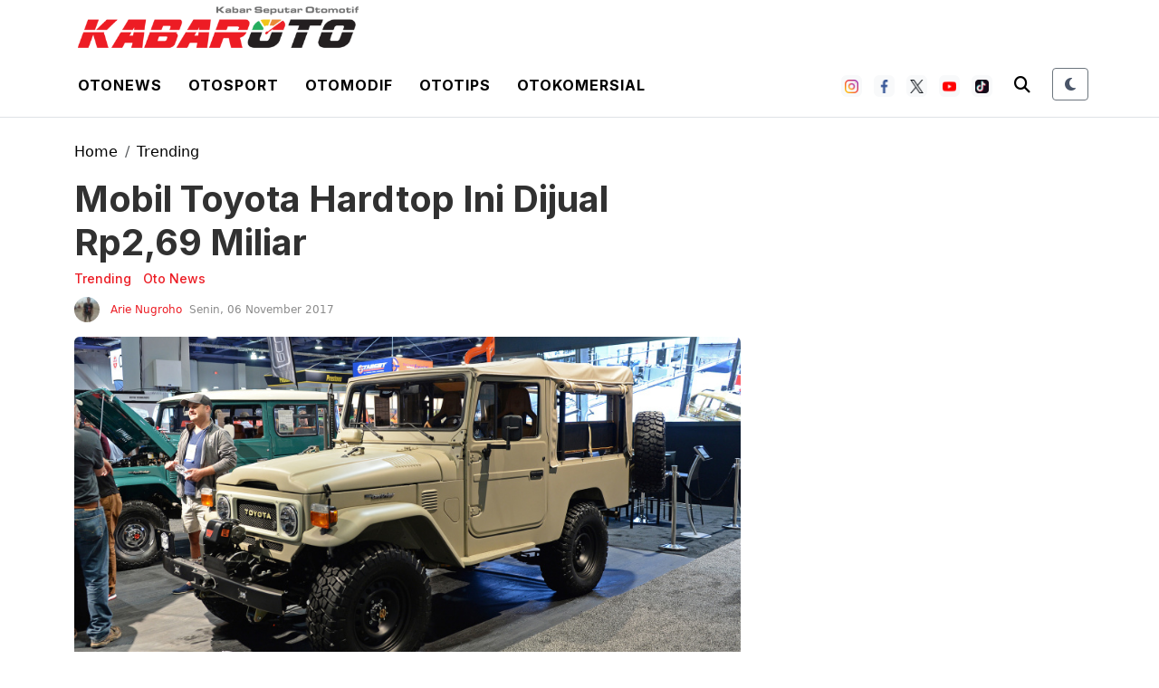

--- FILE ---
content_type: text/html; charset=utf-8
request_url: https://www.google.com/recaptcha/api2/aframe
body_size: 267
content:
<!DOCTYPE HTML><html><head><meta http-equiv="content-type" content="text/html; charset=UTF-8"></head><body><script nonce="f-7HUbiFMZJqSKy6gsUxlg">/** Anti-fraud and anti-abuse applications only. See google.com/recaptcha */ try{var clients={'sodar':'https://pagead2.googlesyndication.com/pagead/sodar?'};window.addEventListener("message",function(a){try{if(a.source===window.parent){var b=JSON.parse(a.data);var c=clients[b['id']];if(c){var d=document.createElement('img');d.src=c+b['params']+'&rc='+(localStorage.getItem("rc::a")?sessionStorage.getItem("rc::b"):"");window.document.body.appendChild(d);sessionStorage.setItem("rc::e",parseInt(sessionStorage.getItem("rc::e")||0)+1);localStorage.setItem("rc::h",'1768638928456');}}}catch(b){}});window.parent.postMessage("_grecaptcha_ready", "*");}catch(b){}</script></body></html>

--- FILE ---
content_type: application/javascript
request_url: https://kabaroto.com//themes/2024/js/script.js?updated=1768638923
body_size: 6451
content:
/*
 * Theme Name: HTML StarterKit
 * Theme URI: https://github.com/fahmadrifki/html-starterkit2
 * Description: HTML StarterKit versi 2.0
 * Author: Ahmad Rifki Fachrudin
 * Author URI: https://fahmadrifki.github.io/
 * Version: 2.0
 */

/*--- Write Javascript Here ---*/
$(document).ready(function () {
  // auto click load more function
  $(document.body).on("touchmove", pagingScroll); // for mobile
  $(window).on("scroll", pagingScroll);
});

function pagingScroll() {
  // Check if loadmore element exists before trying to access its properties
  const $loadmore = $("#loadmore");
  if ($loadmore.length === 0) {
    return; // Exit if element doesn't exist
  }

  if (
    $(window).scrollTop() + $(window).height() >
    $loadmore.offset().top + 200
  ) {
    var lm = $loadmore.attr("href");
    if (lm) {
      var nl = lm.split("/").pop();
      console.log(nl);
      if (nl < 3) {
        $loadmore.click();
      }
    }
  }
}

new WOW().init();

// Hamburger Mobile Menu
var $hamburger = $("#btn-nav-header");
$hamburger.on("click", function (e) {
  $hamburger.toggleClass("is-active");
  $("#nav-header-mobile").toggleClass("active");
  $(".overlay-menu-mobile").toggleClass("active");
});

var $hamburger = $("#btn-nav-header-mobile");
$hamburger.on("click", function (e) {
  $hamburger.toggleClass("is-active");
  $("#nav-header-mobile").toggleClass("active");
  $(".overlay-menu-mobile").toggleClass("active");
});

var $clearMenuM = $(".overlay-menu-mobile");
$clearMenuM.on("click", function (e) {
  $hamburger.toggleClass("is-active");
  $("#nav-header-mobile").toggleClass("active");
  $(".overlay-menu-mobile").toggleClass("active");
});

// Dropdown Menu Header
// var $btnDropdownOtonews = $(".btn-dropdown-otonews");
// $btnDropdownOtonews.hover(function(e) {
//   $('#dropdown-menu-ototips').removeClass("active");
//   $('#dropdown-menu-otosport').removeClass("active");
//   $('#dropdown-menu-ototren').removeClass("active");
//   $('#dropdown-menu-otomodif').removeClass("active");
//   $('#dropdown-menu-otobrand').removeClass("active");
//   $('#dropdown-menu-otonews').toggleClass("active");
// });

// var $btnDropdownOtotips = $(".btn-dropdown-ototips");
// $btnDropdownOtotips.hover(function(e) {
//   $('#dropdown-menu-otonews').removeClass("active");
//   $('#dropdown-menu-otosport').removeClass("active");
//   $('#dropdown-menu-ototren').removeClass("active");
//   $('#dropdown-menu-otomodif').removeClass("active");
//   $('#dropdown-menu-otobrand').removeClass("active");
//   $('#dropdown-menu-ototips').toggleClass("active");
// });

// var $btnDropdownOtosport = $(".btn-dropdown-otosport");
// $btnDropdownOtosport.hover(function(e) {
//   $('#dropdown-menu-otonews').removeClass("active");
//   $('#dropdown-menu-ototips').removeClass("active");
//   $('#dropdown-menu-ototren').removeClass("active");
//   $('#dropdown-menu-otomodif').removeClass("active");
//   $('#dropdown-menu-otobrand').removeClass("active");
//   $('#dropdown-menu-otosport').toggleClass("active");
// });

// var $btnDropdownOtotren = $(".btn-dropdown-ototren");
// $btnDropdownOtotren.hover(function(e) {
//   $('#dropdown-menu-otonews').removeClass("active");
//   $('#dropdown-menu-ototips').removeClass("active");
//   $('#dropdown-menu-otosport').removeClass("active");
//   $('#dropdown-menu-otomodif').removeClass("active");
//   $('#dropdown-menu-otobrand').removeClass("active");
//   $('#dropdown-menu-ototren').toggleClass("active");
// });

// var $btnDropdownOtomodif = $(".btn-dropdown-otomodif");
// $btnDropdownOtomodif.hover(function(e) {
//   $('#dropdown-menu-otonews').removeClass("active");
//   $('#dropdown-menu-ototips').removeClass("active");
//   $('#dropdown-menu-otosport').removeClass("active");
//   $('#dropdown-menu-ototren').removeClass("active");
//   $('#dropdown-menu-otobrand').removeClass("active");
//   $('#dropdown-menu-otomodif').toggleClass("active");
// });

// Collapse Menu Footer
var $btnFooterNasional = $(".btn-footer-nasional");
$btnFooterNasional.on("click", function (e) {
  $("#collapseFooterInternasional").removeClass("show");
  $("#collapseFooterOtosport").removeClass("show");
  $("#collapseFooterSport").removeClass("show");
  $("#collapseFooterGaleri").removeClass("show");
});

var $btnFooterInternasional = $(".btn-footer-internasional");
$btnFooterInternasional.on("click", function (e) {
  $("#collapseFooterNasional").removeClass("show");
  $("#collapseFooterOtosport").removeClass("show");
  $("#collapseFooterSport").removeClass("show");
  $("#collapseFooterGaleri").removeClass("show");
});

var $btnFooterOtosport = $(".btn-footer-otosport");
$btnFooterOtosport.on("click", function (e) {
  $("#collapseFooterNasional").removeClass("show");
  $("#collapseFooterInternasional").removeClass("show");
  $("#collapseFooterSport").removeClass("show");
  $("#collapseFooterGaleri").removeClass("show");
});

var $btnFooterSport = $(".btn-footer-sport");
$btnFooterSport.on("click", function (e) {
  $("#collapseFooterNasional").removeClass("show");
  $("#collapseFooterInternasional").removeClass("show");
  $("#collapseFooterOtosport").removeClass("show");
  $("#collapseFooterGaleri").removeClass("show");
});

var $btnDropdownGaleri = $(".btn-footer-galeri");
$btnDropdownGaleri.on("click", function (e) {
  $("#collapseFooterNasional").removeClass("show");
  $("#collapseFooterInternasional").removeClass("show");
  $("#collapseFooterOtosport").removeClass("show");
  $("#collapseFooterSport").removeClass("show");
});

window.onscroll = function () {
  headerScroll();
};

function headerScroll() {
  // Get all required elements
  const headerLogo = document.getElementById("header-logo");
  const headerTop = document.getElementById("header-top");
  const headerTopMobile = document.getElementById("header-top-mobile");
  const headerMenu = document.getElementById("header-menu");
  const btnHeaderMenu = document.getElementById("btn-header-menu");
  const logoHeaderMenu = document.getElementById("logo-header-menu");
  const audioControls = document.querySelector(".audio-controls");

  // Only proceed if essential elements exist
  if (!headerLogo || !headerTop || !headerTopMobile) {
    return;
  }

  if (document.body.scrollTop > 50 || document.documentElement.scrollTop > 50) {
    headerLogo.className = "d-none active";
    headerTop.className =
      "navbar navbar-expand-lg navbar-light white d-flex active border-bottom";
    headerTopMobile.className =
      "navbar navbar-expand-lg navbar-light white d-flex d-lg-none border-bottom active";

    // Only update optional elements if they exist
    if (headerMenu) {
      headerMenu.className =
        "navbar navbar-expand-lg navbar-light white d-none d-lg-block active border-bottom";
    }
    if (btnHeaderMenu) {
      btnHeaderMenu.className =
        "py-2 px-2 d-inline-block bg-transparent border-0 active";
    }
    if (logoHeaderMenu) {
      logoHeaderMenu.className = "navbar-brand d-inline-flex me-0 active";
    }
    if (audioControls) {
      audioControls.classList.add("scrolled");
    }
  } else {
    headerLogo.className = "d-none d-lg-block";
    headerTop.className =
      "navbar navbar-expand-lg navbar-light white d-flex border-bottom";
    headerTopMobile.className =
      "navbar navbar-expand-lg navbar-light white d-lg-none d-flex border-bottom";

    // Only update optional elements if they exist
    if (headerMenu) {
      headerMenu.className =
        "navbar navbar-expand-lg navbar-light white d-none border-bottom";
    }
    if (btnHeaderMenu) {
      btnHeaderMenu.className = "py-2 px-2 d-none bg-transparent border-0";
    }
    if (logoHeaderMenu) {
      logoHeaderMenu.className = "navbar-brand d-none d-lg-inline-flex me-0";
    }
    if (audioControls) {
      audioControls.classList.remove("scrolled");
    }
  }
}

// Carousel
// Carousel Headline
$(".headline-carousel").owlCarousel({
  autoplay: true,
  loop: true,
  margin: 10,
  navText: [
    "<div class='shadow-sm py-2 px-3 rounded-pill bg-white'><i class='fa fa-arrow-left fs-14 text-color-primary'></i></div>",
    "<div class='shadow-sm py-2 px-3 rounded-pill bg-white'><i class='fa fa-arrow-right fs-14 text-color-primary'></i></div>"
  ],
  responsive: {
    0: {
      items: 1,
      dots: true,
      nav: false,
    },
    600: {
      items: 1,
      dots: true,
      nav: false,
    },
    1000: {
      items: 1,
      dots: true,
      nav: true,
    },
  },
});

$(".gallery-photo-carousel").owlCarousel({
  autoplay: true,
  loop: true,
  margin: 10,
  nav: false,
  // navText: ["<img src='themes/2024/img/arrow-r-w.png'>", "<img src='themes/2024/img/arrow-r-w.png'>"],
  responsive: {
    0: {
      items: 1,
      dots: true,
    },
    600: {
      items: 1,
      dots: true,
    },
    1000: {
      items: 1,
      dots: true,
    },
  },
});

$(".brand-carousel").owlCarousel({
  autoplay: true,
  loop: true,
  margin: 10,
  nav: false,
  dots: false,
  // navText: ["<img src='themes/2024/img/arrow-l.png'>","<img src='themes/2024/img/arrow-r.png'>"],
  responsive: {
    0: {
      items: 3,
    },
    600: {
      items: 6,
    },
    1000: {
      items: 8,
    },
  },
});

$(".menu-mobile-horizontal").owlCarousel({
  autoplay: false,
  loop: false,
  margin: 10,
  nav: false,
  items: 2,
});

// Article Reading Functionality
document.addEventListener("DOMContentLoaded", function () {
  // Font size control elements
  const decreaseBtn = document.getElementById("decreaseFont");
  const increaseBtn = document.getElementById("increaseFont");
  const resetBtn = document.getElementById("resetFont");
  const currentSizeSpan = document.getElementById("currentFontSize");
  const contentDiv = document.querySelector(".news-content");

  // Font family control elements
  const fontFamilySelect = document.getElementById("fontFamily");
  const resetFontFamilyBtn = document.getElementById("resetFontFamily");

  // Text-to-speech control elements
  const playAudioBtn = document.getElementById("playAudio");
  const pauseAudioBtn = document.getElementById("pauseAudio");
  const stopAudioBtn = document.getElementById("stopAudio");

  // If elements don't exist (not on news page), exit early
  if (!contentDiv) {
    return;
  }

  // Font size configuration
  const fontSizes = {
    "fs-11": "0.688rem",
    "fs-12": "0.75rem",
    "fs-13": "0.813rem",
    "fs-14": "0.875rem",
    "fs-15": "0.938rem",
    "fs-16": "1rem",
    "fs-17": "1.063rem",
    "fs-18": "1.125rem",
    "fs-19": "1.188rem",
    "fs-20": "1.25rem",
    "fs-21": "1.313rem",
    "fs-22": "1.375rem",
    "fs-23": "1.438rem",
    "fs-24": "1.5rem",
    "fs-25": "1.563rem",
  };

  // Font family configuration
  const fontFamilies = {
    inter: "Inter, sans-serif",
    roboto: "Roboto, sans-serif",
    poppins: "Poppins, sans-serif",
    newsreader: "Newsreader, serif",
    arial: "Arial, sans-serif",
    georgia: "Georgia, serif",
    times: "Times New Roman, serif",
  };

  // Text-to-speech configuration
  let speechSynthesis = window.speechSynthesis;
  let speechUtterance = null;
  let isPlaying = false;
  let isPaused = false;
  let currentText = "";
  let currentPosition = 0;
  let pauseStartTime = 0;
  let totalPauseTime = 0;
  let startTime = 0;
  let voicesLoaded = false;
  let availableVoices = [];

  // Chrome-compatible voice loading function
  function loadVoices() {
    return new Promise((resolve) => {
      // Chrome fix: Sometimes voices aren't loaded immediately
      const voices = speechSynthesis.getVoices();

      if (voices.length > 0) {
        availableVoices = voices;
        voicesLoaded = true;
        console.log("Voices loaded immediately:", voices.length);
        resolve(voices);
        return;
      }

      // Wait for voices to load
      const onVoicesChanged = () => {
        const loadedVoices = speechSynthesis.getVoices();
        if (loadedVoices.length > 0) {
          availableVoices = loadedVoices;
          voicesLoaded = true;
          console.log("Voices loaded via event:", loadedVoices.length);

          // Remove event listener to prevent multiple calls
          speechSynthesis.removeEventListener("voiceschanged", onVoicesChanged);
          resolve(loadedVoices);
        }
      };

      // Add event listener
      speechSynthesis.addEventListener("voiceschanged", onVoicesChanged);

      // Chrome fix: Sometimes we need to trigger voice loading manually
      setTimeout(() => {
        const retryVoices = speechSynthesis.getVoices();
        if (retryVoices.length > 0) {
          availableVoices = retryVoices;
          voicesLoaded = true;
          console.log("Voices loaded via timeout:", retryVoices.length);
          speechSynthesis.removeEventListener("voiceschanged", onVoicesChanged);
          resolve(retryVoices);
        }
      }, 1000);

      // Trigger voices loading
      speechSynthesis.getVoices();
    });
  }

  // Check if speech synthesis is supported
  if (!speechSynthesis) {
    // Hide audio controls if not supported
    [playAudioBtn, pauseAudioBtn, stopAudioBtn].forEach((btn) => {
      if (btn) btn.style.display = "none";
    });
  } else {
    // Load voices when page loads
    loadVoices()
      .then((voices) => {
        const indonesianVoices = voices.filter(
          (voice) =>
            voice.lang === "id-ID" ||
            voice.lang === "id" ||
            voice.name.toLowerCase().includes("indonesia") ||
            voice.name.toLowerCase().includes("indonesian")
        );

        if (indonesianVoices.length > 0) {
          console.log(
            "Available Indonesian voices:",
            indonesianVoices.map((v) => `${v.name} (${v.lang})`)
          );
        } else {
          console.log("No Indonesian voices found, will use fallback");
        }
      })
      .catch((error) => {
        console.error("Error loading voices:", error);
      });
  }

  let currentFontIndex = 5; // Start with fs-14 (index 5)
  const fontKeys = Object.keys(fontSizes);

  // Initialize font size
  function updateFontSize() {
    const currentFontClass = fontKeys[currentFontIndex];
    const currentSize = fontSizes[currentFontClass];

    // Remove all font size classes
    fontKeys.forEach((key) => {
      contentDiv.classList.remove(key);
    });

    // Add current font size class
    contentDiv.classList.add(currentFontClass);

    // Update display - convert rem to px for better readability
    const fontSizeInPx = Math.round(parseFloat(currentSize) * 16); // 1rem = 16px
    if (currentSizeSpan) {
      currentSizeSpan.textContent = fontSizeInPx;
    }

    // Store in localStorage
    localStorage.setItem("articleFontSize", currentFontIndex);

    // Update button states
    if (decreaseBtn) {
      decreaseBtn.disabled = currentFontIndex === 0;
      if (decreaseBtn.disabled) {
        decreaseBtn.style.opacity = "0.5";
        decreaseBtn.style.cursor = "not-allowed";
      } else {
        decreaseBtn.style.opacity = "1";
        decreaseBtn.style.cursor = "pointer";
      }
    }

    if (increaseBtn) {
      increaseBtn.disabled = currentFontIndex === fontKeys.length - 1;
      if (increaseBtn.disabled) {
        increaseBtn.style.opacity = "0.5";
        increaseBtn.style.cursor = "not-allowed";
      } else {
        increaseBtn.style.opacity = "1";
        increaseBtn.style.cursor = "pointer";
      }
    }
  }

  // Initialize font family
  function updateFontFamily() {
    if (!fontFamilySelect) return;

    const selectedFont = fontFamilySelect.value;
    const fontFamilyValue = fontFamilies[selectedFont];

    // Apply font family to content
    contentDiv.style.fontFamily = fontFamilyValue;

    // Store in localStorage
    localStorage.setItem("articleFontFamily", selectedFont);
  }

  // Text-to-speech functions
  function playArticle() {
    if (speechSynthesis && !isPlaying) {
      try {
        // Chrome fix: Ensure speech synthesis is not paused
        if (speechSynthesis.paused) {
          speechSynthesis.resume();
        }

        // Chrome fix: Cancel any existing speech to prevent conflicts
        if (speechSynthesis.speaking) {
          speechSynthesis.cancel();
        }

        // If resuming from pause, calculate the exact position
        if (isPaused && currentText) {
          // Calculate how much time has passed since we started
          const currentTime = Date.now();
          const totalElapsedTime =
            (currentTime - startTime - totalPauseTime) / 1000;

          // Estimate position based on time (assuming ~150 words per minute)
          const wordsPerMinute = 150;
          const wordsElapsed = Math.floor(
            (totalElapsedTime * wordsPerMinute) / 60
          );
          const words = currentText.split(" ");

          if (wordsElapsed < words.length) {
            // Resume from calculated position
            const remainingWords = words.slice(wordsElapsed);
            const remainingText = remainingWords.join(" ");
            speechUtterance = new SpeechSynthesisUtterance(remainingText);

            // Update position tracking
            currentPosition = wordsElapsed;
            isPaused = false;

            console.log(
              `Resuming from word ${wordsElapsed} of ${
                words.length
              }: "${remainingWords.slice(0, 3).join(" ")}..."`
            );
          } else {
            // If we've reached the end, start over
            currentText = contentDiv.innerText || contentDiv.textContent;
            currentPosition = 0;
            speechUtterance = new SpeechSynthesisUtterance(currentText);
            isPaused = false;
          }
        } else {
          // Start fresh - get the article content
          currentText = contentDiv.innerText || contentDiv.textContent;
          currentPosition = 0;
          speechUtterance = new SpeechSynthesisUtterance(currentText);
          isPaused = false;
          totalPauseTime = 0;
        }

        // Configure speech settings
        speechUtterance.lang = "id-ID"; // Indonesian language
        speechUtterance.rate = 0.85; // Slightly slower for better Indonesian pronunciation
        speechUtterance.pitch = 1.0; // Normal pitch
        speechUtterance.volume = 1.0; // Full volume

        // Use the pre-loaded voices
        if (!voicesLoaded || availableVoices.length === 0) {
          console.log("Voices not loaded yet, loading now...");
          loadVoices()
            .then((voices) => {
              availableVoices = voices;
              selectVoiceAndSpeak();
            })
            .catch((error) => {
              console.error("Failed to load voices:", error);
              console.log(
                "Gagal memuat voice. Silakan refresh halaman dan coba lagi."
              );
            });
          return;
        }

        selectVoiceAndSpeak();

        function selectVoiceAndSpeak() {
          const indonesianVoice = availableVoices.find(
            (voice) =>
              voice.lang === "id-ID" ||
              voice.lang === "id" ||
              voice.name.toLowerCase().includes("indonesia") ||
              voice.name.toLowerCase().includes("indonesian")
          );

          if (indonesianVoice) {
            speechUtterance.voice = indonesianVoice;
            console.log("Using Indonesian voice:", indonesianVoice.name);
          } else {
            // Fallback to any available voice
            const fallbackVoices = availableVoices.filter(
              (voice) =>
                voice.lang.startsWith("id") || voice.lang.startsWith("en")
            );
            if (fallbackVoices.length > 0) {
              speechUtterance.voice = fallbackVoices[0];
              console.log(
                "Using fallback voice:",
                fallbackVoices[0].name,
                "for language:",
                fallbackVoices[0].lang
              );
            } else {
              // Use first available voice
              if (availableVoices.length > 0) {
                speechUtterance.voice = availableVoices[0];
                console.log(
                  "Using first available voice:",
                  availableVoices[0].name,
                  "for language:",
                  availableVoices[0].lang
                );
              } else {
                console.log("No voices available");
              }
            }
          }

          // Event handlers
          speechUtterance.onstart = function () {
            isPlaying = true;
            if (isPaused) {
              // If resuming, add the pause time to total
              totalPauseTime += Date.now() - pauseStartTime;
            } else {
              // If starting fresh, reset pause time
              startTime = Date.now();
              totalPauseTime = 0;
            }
            updateAudioButtonStates();

            // Start progress updates
            startProgressUpdates();
          };

          speechUtterance.onend = function () {
            isPlaying = false;
            isPaused = false;
            currentPosition = 0;
            totalPauseTime = 0;
            updateAudioButtonStates();
          };

          speechUtterance.onerror = function (event) {
            isPlaying = false;
            isPaused = false;
            currentPosition = 0;
            totalPauseTime = 0;
            updateAudioButtonStates();
            console.error("Speech synthesis error:", event.error);

            // Chrome-specific error handling
            if (event.error === "not-allowed") {
              console.log(
                "Audio tidak diizinkan. Pastikan halaman sudah diinteraksi."
              );
            } else {
              console.log("Error audio: " + event.error);
            }
          };

          // Start speaking
          try {
            speechSynthesis.speak(speechUtterance);
            console.log("Speech synthesis started");
          } catch (error) {
            console.error("Error starting speech synthesis:", error);
            console.log("Gagal memulai audio. Silakan coba lagi.");
          }
        }
      } catch (error) {
        console.error("Error in playArticle:", error);
        console.log("Error: " + error.message);
      }
    }
  }

  function pauseArticle() {
    if (speechSynthesis && isPlaying) {
      // Calculate current position before pausing
      const currentTime = Date.now();
      const elapsedTime = (currentTime - startTime - totalPauseTime) / 1000;

      // Estimate position based on time (assuming ~150 words per minute)
      const wordsPerMinute = 150;
      const wordsElapsed = Math.floor((elapsedTime * wordsPerMinute) / 60);
      const words = currentText.split(" ");

      currentPosition = Math.min(wordsElapsed, words.length);

      // Store pause start time
      pauseStartTime = currentTime;

      // Cancel current speech
      speechSynthesis.cancel();
      isPlaying = false;
      isPaused = true;

      // Stop progress updates
      stopProgressUpdates();
      updateAudioButtonStates();

      console.log(
        `Paused at word ${currentPosition} of ${words.length}: "${words
          .slice(Math.max(0, currentPosition - 2), currentPosition + 1)
          .join(" ")}..."`
      );
    }
  }

  function stopArticle() {
    if (speechSynthesis) {
      speechSynthesis.cancel();
      isPlaying = false;
      isPaused = false;
      currentPosition = 0;
      currentText = "";
      totalPauseTime = 0;

      // Stop progress updates
      stopProgressUpdates();
      updateAudioButtonStates();
    }
  }

  function updateAudioButtonStates() {
    if (!playAudioBtn || !pauseAudioBtn || !stopAudioBtn) return;

    playAudioBtn.disabled = isPlaying;
    pauseAudioBtn.disabled = !isPlaying;
    stopAudioBtn.disabled = !isPlaying && !isPaused;

    // Update button styles and text
    if (isPlaying) {
      playAudioBtn.style.opacity = "0.5";
      playAudioBtn.style.cursor = "not-allowed";
      playAudioBtn.innerHTML = '<i class="fas fa-play"></i>';
    } else if (isPaused) {
      playAudioBtn.style.opacity = "1";
      playAudioBtn.style.cursor = "pointer";
      playAudioBtn.innerHTML = '<i class="fas fa-play"></i>';
    } else {
      playAudioBtn.style.opacity = "1";
      playAudioBtn.style.cursor = "pointer";
      playAudioBtn.innerHTML = '<i class="fas fa-play"></i>';
    }

    // Update progress display
    updateAudioProgress();
  }

  function updateAudioProgress() {
    const progressSpan = document.getElementById("audioProgress");
    if (progressSpan) {
      if (isPlaying) {
        const currentTime = Date.now();
        const elapsedTime = (currentTime - startTime - totalPauseTime) / 1000;
        const wordsPerMinute = 150;
        const wordsElapsed = Math.floor((elapsedTime * wordsPerMinute) / 60);
        const words = currentText.split(" ");
        const progress = Math.min(
          Math.round((wordsElapsed / words.length) * 100),
          100
        );
        progressSpan.textContent = `${progress}% (${wordsElapsed}/${words.length} words)`;
      } else if (isPaused) {
        const words = currentText.split(" ");
        const progress = Math.min(
          Math.round((currentPosition / words.length) * 100),
          100
        );
        progressSpan.textContent = `Paused: ${progress}% (${currentPosition}/${words.length} words)`;
      } else {
        progressSpan.textContent = "";
      }
    }
  }

  let progressInterval = null;

  function startProgressUpdates() {
    // Clear any existing interval
    if (progressInterval) {
      clearInterval(progressInterval);
    }

    // Update progress every 500ms while playing
    progressInterval = setInterval(() => {
      if (isPlaying) {
        updateAudioProgress();
      } else {
        clearInterval(progressInterval);
        progressInterval = null;
      }
    }, 500);
  }

  function stopProgressUpdates() {
    if (progressInterval) {
      clearInterval(progressInterval);
      progressInterval = null;
    }
  }

  // Event listeners
  if (decreaseBtn) {
    decreaseBtn.addEventListener("click", function () {
      if (currentFontIndex > 0) {
        currentFontIndex--;
        updateFontSize();
      }
    });
  }

  if (increaseBtn) {
    increaseBtn.addEventListener("click", function () {
      if (currentFontIndex < fontKeys.length - 1) {
        currentFontIndex++;
        updateFontSize();
      }
    });
  }

  if (resetBtn) {
    resetBtn.addEventListener("click", function () {
      currentFontIndex = 5; // Reset to fs-14
      updateFontSize();
    });
  }

  // Font family event listeners
  if (fontFamilySelect) {
    fontFamilySelect.addEventListener("change", updateFontFamily);
  }

  if (resetFontFamilyBtn) {
    resetFontFamilyBtn.addEventListener("click", function () {
      fontFamilySelect.value = "inter"; // Reset to default Inter font
      updateFontFamily();
    });
  }

  // Text-to-speech event listeners
  if (playAudioBtn) {
    playAudioBtn.addEventListener("click", function () {
      playArticle();
    });
  }

  if (pauseAudioBtn) {
    pauseAudioBtn.addEventListener("click", pauseArticle);
  }

  if (stopAudioBtn) {
    stopAudioBtn.addEventListener("click", stopArticle);
  }

  // Keyboard support
  document.addEventListener("keydown", function (e) {
    if (e.ctrlKey || e.metaKey) {
      if (e.key === "=" || e.key === "+") {
        e.preventDefault();
        if (currentFontIndex < fontKeys.length - 1) {
          currentFontIndex++;
          updateFontSize();
        }
      } else if (e.key === "-") {
        e.preventDefault();
        if (currentFontIndex > 0) {
          currentFontIndex--;
          updateFontSize();
        }
      } else if (e.key === "0") {
        e.preventDefault();
        currentFontIndex = 5; // Reset to fs-14
        updateFontSize();
      } else if (e.key === "f") {
        e.preventDefault();
        if (fontFamilySelect) fontFamilySelect.focus();
      } else if (e.key === "p") {
        e.preventDefault();
        if (isPlaying) {
          pauseArticle();
        } else if (isPaused) {
          playArticle(); // Resume from pause
        } else {
          playArticle(); // Start fresh
        }
      } else if (e.key === "s") {
        e.preventDefault();
        stopArticle();
      }
    }
  });

  // Load saved font size from localStorage
  const savedFontSize = localStorage.getItem("articleFontSize");
  if (savedFontSize !== null) {
    currentFontIndex = parseInt(savedFontSize);
  }

  // Load saved font family from localStorage
  const savedFontFamily = localStorage.getItem("articleFontFamily");
  if (savedFontFamily !== null && fontFamilySelect) {
    fontFamilySelect.value = savedFontFamily;
  }

  // Initialize
  updateFontSize();
  updateFontFamily();
  updateAudioButtonStates();
});
